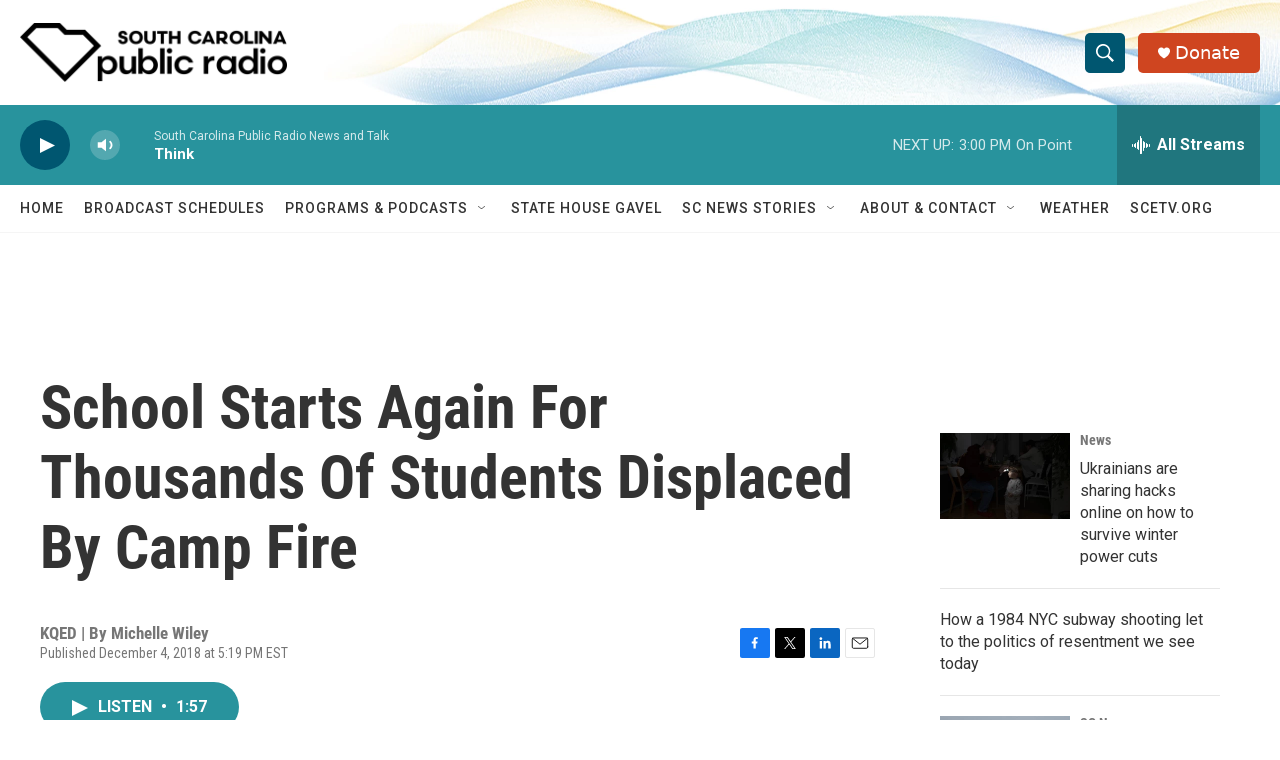

--- FILE ---
content_type: text/html; charset=utf-8
request_url: https://www.google.com/recaptcha/api2/aframe
body_size: 269
content:
<!DOCTYPE HTML><html><head><meta http-equiv="content-type" content="text/html; charset=UTF-8"></head><body><script nonce="ZERmQJ68Y5SBsB_HYo_42Q">/** Anti-fraud and anti-abuse applications only. See google.com/recaptcha */ try{var clients={'sodar':'https://pagead2.googlesyndication.com/pagead/sodar?'};window.addEventListener("message",function(a){try{if(a.source===window.parent){var b=JSON.parse(a.data);var c=clients[b['id']];if(c){var d=document.createElement('img');d.src=c+b['params']+'&rc='+(localStorage.getItem("rc::a")?sessionStorage.getItem("rc::b"):"");window.document.body.appendChild(d);sessionStorage.setItem("rc::e",parseInt(sessionStorage.getItem("rc::e")||0)+1);localStorage.setItem("rc::h",'1769454230209');}}}catch(b){}});window.parent.postMessage("_grecaptcha_ready", "*");}catch(b){}</script></body></html>